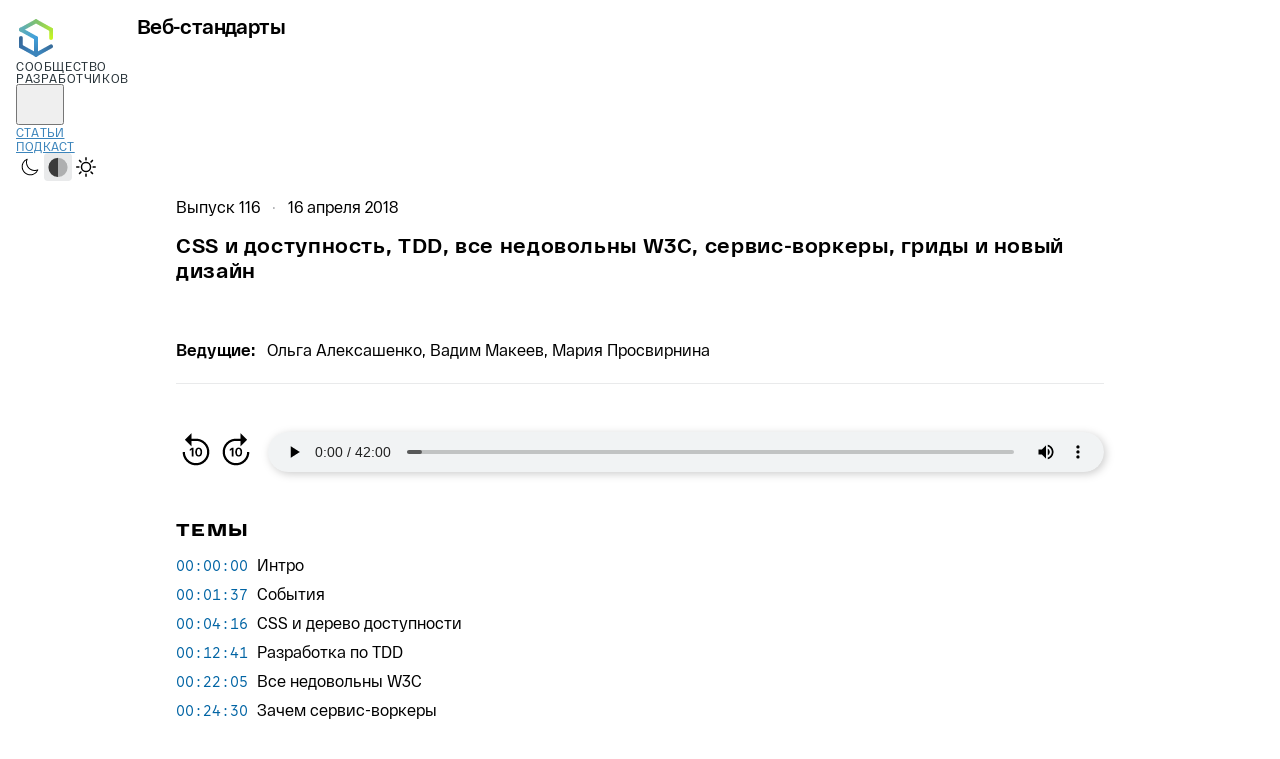

--- FILE ---
content_type: text/html; charset=utf-8
request_url: https://web-standards.ru/podcast/116/
body_size: 5402
content:
<!DOCTYPE html> <html class="page" lang="ru"> <head> <title> Выпуск 116 — Веб-стандарты </title> <meta charset="utf-8"> <meta name="viewport" content="width=device-width,initial-scale=1"> <meta name="description" content=" Выпуск 116"> <meta name="theme-color" content="#81c36d" media="(prefers-color-scheme: light)"> <meta name="theme-color" content="#273238" media="(prefers-color-scheme: dark)"> <style media="(prefers-color-scheme:light)">:root{--token-color-text-primary:#000000;--token-color-background-primary:#ffffff;--token-color-logo-tagline:var(--color-grey-dark);--token-color-links-background:var(--color-grey-lightest);--token-color-links-divider:var(--color-grey-lighter);--token-color-menu-button:#000000;--token-color-menu-list-background:#ffffff;--token-color-menu-link:var(--color-special-dark);--token-color-menu-link-current:#000000;--token-color-scheme-switcher-hover:var(--color-grey-lightest);--token-color-header-index-border:var(--color-grey-lighter);--token-color-footer-text:var(--color-grey-lighter);--token-color-footer-background:var(--color-grey-dark);--token-color-footer-link:var(--color-grey-lightest);--token-color-archive-tag-current:#000000;--token-color-podcast-header-border:var(--color-grey-lightest);--token-color-podcast-timecode-link:var(--color-blue-darker);--token-color-podcast-preview-text:var(--color-grey-darker);--token-color-podcast-preview-background:transparent;--token-color-podcast-preview-meta:var(--color-grey-medium);--token-color-podcast-preview-border:var(--color-grey-lighter);--token-color-podcast-preview-link-hover:var(--color-blue-light);--token-color-article-card-link:var(--color-grey-darker);--token-color-article-card-date:var(--color-grey-medium);--token-color-article-card-author:var(--color-grey-darker);--token-color-articles-item-border-color:var(--color-grey-lighter);--token-color-articles-item-featured-backgound:var(--color-grey-dark);--token-color-article-heading-border:var(--color-grey-medium);--token-color-article-date:var(--color-grey-lighter);--token-color-creators-author:var(--color-grey-darker);--token-color-creators-author-visited:var(--color-grey-medium);--token-color-content-text:#000000;--token-color-content-heading:inherit;--token-color-content-link:var(--color-blue-darker);--token-color-content-link-visited:var(--color-grey-medium);--token-color-content-blockquote-text:inherit;--token-color-content-blockquote-border:var(--color-grey-lighter);--token-color-content-first-letter:var(--color-grey-medium);--token-color-content-table-border:var(--color-grey-lighter);--token-color-content-table-head:var(--color-green-light);--token-color-content-table-head-gradient:var(--color-green-light),var(--color-blue-lightest);--token-color-content-inline-code-background:var(--color-grey-lightest);--token-color-content-block-code-background:var(--color-green-light);--token-color-content-block-code-gradient:var(--color-green-light),var(--color-blue-lightest);--token-color-content-block-code-fade:var(--color-blue-lightest),var(--color-blue-lightest-0a);--token-color-content-block-code-scrollbar:var(--color-green-darker-50a);--is-light-theme:1;--is-dark-theme:0;color-scheme:light}</style> <style media="(prefers-color-scheme:dark)">:root{--token-color-text-primary:var(--color-dark-text-primary);--token-color-background-primary:var(--color-dark-background);--token-color-logo-tagline:var(--color-dark-text-primary);--token-color-links-background:var(--color-dark-background-social);--token-color-links-divider:var(--color-dark-divider);--token-color-menu-button:var(--color-dark-text-header);--token-color-menu-list-background:var(--color-dark-background);--token-color-menu-link:var(--color-dark-text-link);--token-color-menu-link-current:var(--color-dark-text-header);--token-color-scheme-switcher-hover:var(--color-dark-divider);--token-color-header-index-border:var(--color-dark-divider);--token-color-footer-text:var(--color-dark-text-secondary);--token-color-footer-background:var(--color-dark-background-footer);--token-color-footer-link:var(--color-dark-text-primary);--token-color-archive-tag-current:inherit;--token-color-podcast-header-border:var(--color-dark-divider);--token-color-podcast-timecode-link:var(--color-dark-text-link);--token-color-podcast-preview-text:var(--color-dark-text-primary);--token-color-podcast-preview-background:transparent;--token-color-podcast-preview-meta:var(--color-dark-text-secondary);--token-color-podcast-preview-border:var(--color-dark-divider);--token-color-podcast-preview-link-hover:var(--color-blue-light);--token-color-article-card-link:var(--color-dark-text-primary);--token-color-article-card-date:var(--color-dark-text-secondary);--token-color-article-card-author:var(--color-dark-text-primary);--token-color-articles-item-border-color:var(--color-dark-divider);--token-color-articles-item-featured-backgound:var(--color-dark-background-featured-article);--token-color-article-heading-border:var(--color-dark-divider);--token-color-article-date:var(--color-dark-text-secondary);--token-color-creators-author:var(--color-dark-text-secondary);--token-color-creators-author-visited:var(--color-dark-text-link-visited);--token-color-content-text:var(--color-dark-text-content);--token-color-content-heading:var(--color-dark-text-primary);--token-color-content-link:var(--color-dark-text-link);--token-color-content-link-visited:var(--color-dark-text-link-visited);--token-color-content-blockquote-text:var(--color-dark-text-content);--token-color-content-blockquote-border:#4d5466;--token-color-content-first-letter:var(--color-dark-text-primary);--token-color-content-table-border:#4d5466;--token-color-content-table-head:#2a3443;--token-color-content-table-head-gradient:var(--token-color-content-table-head) 0 0;--token-color-content-inline-code-background:var(--color-dark-background-code);--token-color-content-block-code-background:var(--color-dark-background-code);--token-color-content-block-code-gradient:var(--color-dark-background-code) 0 0;--token-color-content-block-code-fade:var(--color-dark-background-code),var(--color-dark-background-code-0a);--token-color-content-block-code-scrollbar:var(--color-dark-background-code-scrollbar);--is-light-theme:0;--is-dark-theme:1;color-scheme:dark}</style> <meta name="apple-itunes-app" content="app-id=1080500016"> <meta property="og:type" content="website"> <meta property="og:title" content="Выпуск 116 — Веб-стандарты"> <meta property="og:site_name" content="Подкаст «Веб-стандарты»"> <meta property="og:description" content=" Выпуск 116"> <meta property="og:url" content="https://web-standards.ru/podcast/116/"> <meta property="og:image" content="https://web-standards.ru/images/social.png"> <meta name="twitter:card" content="summary_large_image"> <meta name="twitter:title" content="Выпуск 116 — Веб-стандарты"> <meta name="twitter:description" content=" Выпуск 116"> <meta name="twitter:site" content="https://web-standards.ru/podcast/116/"> <meta name="twitter:image" content="https://web-standards.ru/images/social.png"> <link rel="icon" type="image/png" sizes="160x160" href="/images/icons/160.png"> <link rel="icon" type="image/png" sizes="32x32" href="/images/icons/32.png"> <link rel="icon" type="image/png" sizes="16x16" href="/images/icons/16.png"> <link rel="icon" type="image/svg+xml" sizes="any" href="/images/icons/any.svg"> <link rel="apple-touch-icon" href="/images/icons/160.png"> <link rel="alternate" href="https://web-standards.ru/articles/feed/" type="application/rss+xml" title="Статьи — Веб-стандарты"> <link rel="alternate" href="https://web-standards.ru/podcast/feed/" type="application/rss+xml" title="Подкасты — Веб-стандарты"> <link rel="manifest" href="/manifest.json"> <link rel="me" href="https://mastodon.social/@webstandards_ru"> <script>const STORAGE_KEY="color-scheme",THEMES={AUTO:"auto",LIGHT:"light",DARK:"dark"},MEDIA={ENABLED:"all",DISABLED:"not all",[THEMES.LIGHT]:"(prefers-color-scheme: light)",[THEMES.DARK]:"(prefers-color-scheme: dark)"},domRefs={meta:{[THEMES.LIGHT]:document.head.querySelector("meta[name=theme-color][media*=prefers-color-scheme][media*=light]"),[THEMES.DARK]:document.head.querySelector("meta[name=theme-color][media*=prefers-color-scheme][media*=dark]")},styles:{[THEMES.LIGHT]:document.head.querySelector("style[media*=prefers-color-scheme][media*=light]"),[THEMES.DARK]:document.head.querySelector("style[media*=prefers-color-scheme][media*=dark]")},switcher:null};function getCurrentTheme(){return localStorage.getItem(STORAGE_KEY)||THEMES.AUTO}function saveCurrentTheme(e){e&&e!==THEMES.AUTO?localStorage.setItem(STORAGE_KEY,e):localStorage.removeItem(STORAGE_KEY)}function applyTheme(e){if(e=e??getCurrentTheme(),domRefs.switcher)for(const t of domRefs.switcher.querySelectorAll(".scheme-switcher__button"))t.setAttribute("aria-pressed",t.value===e);[...Object.entries(domRefs.meta),...Object.entries(domRefs.styles)].forEach(([t,r])=>{r.media=e===THEMES.AUTO?MEDIA[t]:e===t?MEDIA.ENABLED:MEDIA.DISABLED})}applyTheme(),document.addEventListener("DOMContentLoaded",()=>{domRefs.switcher=document.querySelector(".scheme-switcher"),domRefs.switcher?.addEventListener("click",e=>{const t=e.target.closest(".scheme-switcher__button");if(!t)return;const r=t.value;saveCurrentTheme(r),applyTheme(r)}),window.addEventListener("storage",e=>{if(e.key!==STORAGE_KEY)return;applyTheme(e.newValue)}),applyTheme()})</script> <link rel="stylesheet" href="/styles/styles.css"> <link rel="stylesheet" href="/styles/print.css" media="print"> </head> <body class="page__body"> <header class="header"> <div class="header__logo logo"> <a class="logo__link" href="/"> <img class="logo__image" src="/../../images/logo.svg" width="40" height="44" alt="Логотип Веб-стандартов"> <p class="logo__title"> Веб-стандарты </p> <p class="logo__tagline"> Сообщество разработчиков </p> </a> </div> <nav class="header__menu menu"> <button class="menu__button" type="button" aria-expanded="false" aria-controls="menu__list" aria-label="Открыть меню"> <svg class="menu__icon" aria-hidden="true" width="32" height="32"> <use class="menu__icon-menu" href="/../../images/sprite.svg#menu"> </use> <use class="menu__icon-cross" href="/../../images/sprite.svg#cross"> </use> </svg> </button> <ul class="menu__list" id="menu__list"> <li class="menu__item"> <a class="menu__link" href="/articles/"> Статьи </a> </li> <li class="menu__item"> <a class="menu__link" href="/podcast/"> Подкаст </a> </li> <li class="menu__item menu__item--scheme-switcher"> <section class="scheme-switcher" aria-label="Цветовая тема"> <button class="scheme-switcher__button" type="button" value="dark" aria-pressed="false" title="Тёмная"> <svg class="scheme-switcher__icon" aria-hidden="true" width="20" height="20"> <use href="/images/sprite.svg#moon"/> </svg> <span class="visually-hidden">Тёмная</span> </button> <button class="scheme-switcher__button" type="button" value="auto" aria-pressed="false" title="Системная"> <svg class="scheme-switcher__icon" aria-hidden="true" width="20" height="20"> <use href="/images/sprite.svg#duo"/> </svg> <span class="visually-hidden">Системная</span> </button> <button class="scheme-switcher__button" type="button" value="light" aria-pressed="false" title="Светлая"> <svg class="scheme-switcher__icon" aria-hidden="true" width="20" height="20"> <use href="/images/sprite.svg#sun"/> </svg> <span class="visually-hidden">Светлая</span> </button> </section> </li> </ul> </nav> </header> <main class="main"> <article class="podcast"> <header class="podcast__header"> <span class="podcast__number">Выпуск 116</span> <time class="podcast__date" datetime="2018-04-16T09:00:00.000Z"> 16 апреля 2018 </time> <h1 class="article__title podcast__title"> CSS и доступность, TDD, все недовольны W3C, сервис-воркеры, гриды и новый дизайн </h1> <section class="podcast__hosts"> <h2 class="podcast__hosts-heading">Ведущие:</h2> <ul class="podcast__hosts-list"> <li class="podcast__host"> Ольга Алексашенко, </li> <li class="podcast__host"> Вадим Макеев, </li> <li class="podcast__host"> Мария Просвирнина </li> </ul> </section> </header> <div class="podcast__player player"> <div class="player__buttons"> <button class="player__rewind player__rewind--back" aria-label="Назад на 10 секунд"> <svg class="player__icon" viewBox="0 0 900 900" width="40" height="40"><path d="M150 450a300 300 0 1 0 300-300H350V25L200 175l150 150V200h100a250 250 0 1 1-250 250h-50Z"/><path d="M362.2 354h30.5v196h-38.1V395.7l-45 28.9v-37.3l52.6-33.3Zm70.7 98c0-62.7 27.4-101.4 77.8-101.4s77.9 38.7 77.9 101.4-27.5 101.4-77.9 101.4c-50.4 0-77.8-38.7-77.8-101.4Zm38 0c0 46.2 15.5 70.6 39.8 70.6 24.4 0 40-24.4 40-70.6 0-46.2-15.6-70.6-40-70.6-24.3 0-39.7 24.4-39.7 70.6Z"/></svg> </button> <button class="player__rewind player__rewind--forward" aria-label="Вперёд на 10 секунд"> <svg class="player__icon" viewBox="0 0 900 900" width="40" height="40"><path d="M750 450a300 300 0 1 1-300-300h100V25l150 150-150 150V200H450a250 250 0 1 0 250 250h50Z"/><path d="M362.2 354h30.5v196h-38.1V395.7l-45 28.9v-37.3l52.6-33.3Zm70.7 98c0-62.7 27.4-101.4 77.8-101.4s77.9 38.7 77.9 101.4-27.5 101.4-77.9 101.4c-50.4 0-77.8-38.7-77.8-101.4Zm38 0c0 46.2 15.5 70.6 39.8 70.6 24.4 0 40-24.4 40-70.6 0-46.2-15.6-70.6-40-70.6-24.3 0-39.7 24.4-39.7 70.6Z"/></svg> </button> </div> <audio class="player__audio" src="https://web-standards.ru/podcast/episodes/116.mp3" controls type="audio/mpeg" preload="metadata"></audio> </div> <section class="podcast__timecode"> <h2 class="podcast__timecode-heading">Темы</h2> <dl class="podcast__timecode-chapters"> <div class="podcast__timecode-chapter"> <dt class="podcast__timecode-time"> <a class="podcast__timecode-link" href="#00:00:00"> 00:00:00 </a> </dt> <dd class="podcast__timecode-title">Интро</dd> </div> <div class="podcast__timecode-chapter"> <dt class="podcast__timecode-time"> <a class="podcast__timecode-link" href="#00:01:37"> 00:01:37 </a> </dt> <dd class="podcast__timecode-title">События</dd> </div> <div class="podcast__timecode-chapter"> <dt class="podcast__timecode-time"> <a class="podcast__timecode-link" href="#00:04:16"> 00:04:16 </a> </dt> <dd class="podcast__timecode-title">CSS и дерево доступности</dd> </div> <div class="podcast__timecode-chapter"> <dt class="podcast__timecode-time"> <a class="podcast__timecode-link" href="#00:12:41"> 00:12:41 </a> </dt> <dd class="podcast__timecode-title">Разработка по TDD</dd> </div> <div class="podcast__timecode-chapter"> <dt class="podcast__timecode-time"> <a class="podcast__timecode-link" href="#00:22:05"> 00:22:05 </a> </dt> <dd class="podcast__timecode-title">Все недовольны W3C</dd> </div> <div class="podcast__timecode-chapter"> <dt class="podcast__timecode-time"> <a class="podcast__timecode-link" href="#00:24:30"> 00:24:30 </a> </dt> <dd class="podcast__timecode-title">Зачем сервис-воркеры</dd> </div> <div class="podcast__timecode-chapter"> <dt class="podcast__timecode-time"> <a class="podcast__timecode-link" href="#00:32:04"> 00:32:04 </a> </dt> <dd class="podcast__timecode-title">Гриды и новый дизайн</dd> </div> </dl> </section> <div class="podcast__content content"> <h2 id="section-1"> Поддержите нас <span class="tooltip"> <button class="tooltip__button" data-href="#section-1" aria-labelledby="copy-section-1" aria-label="Копировать ссылку на заголовок"></button> <span class="tooltip__label" role="tooltip" id="copy-section-1"> Скопировать ссылку </span> </span> </h2> <p>Простой способ сказать нам «спасибо» и&#160;попасть в&#160;закрытый чат:</p> <ul> <li><a href="https://boosty.to/webstandards_ru">Бусти</a></li> <li><a href="https://www.patreon.com/webstandards_ru">Патреон</a></li> </ul> <h2 id="00:01:37"> События <span class="tooltip"> <button class="tooltip__button" data-href="#00:01:37" aria-labelledby="copy-00:01:37" aria-label="Копировать ссылку на заголовок"></button> <span class="tooltip__label" role="tooltip" id="copy-00:01:37"> Скопировать ссылку </span> </span> </h2> <ul> <li><a href="https://uraljs.timepad.ru/event/699986/">UralJS #7 в Екатеринбурге 19 апреля</a></li> <li><a href="https://meetup.house/frontday/">FRONTday #8 в Челябинске 20 апреля</a></li> <li><a href="https://events.epam.com/events/insider_nn">EPAM INSIDER в Нижнем Новгороде 21 апреля</a></li> <li><a href="http://oreljs.ru/">OrelJS Meetup в Орле 21 апреля</a></li> <li><a href="https://events.yandex.ru/events/yasubbotnik/21-Apr-2018/">Я.Субботник в Москве 21 апреля</a></li> <li><a href="https://pitercss.timepad.ru/event/700532/">Pitercss_meetup №21 в Питере 26 апреля</a></li> <li><a href="https://pitercss.com/">Pitercss_conf в Петербурге 8–9 июня</a></li> </ul> <h2 id="00:04:16"> CSS и дерево доступности <span class="tooltip"> <button class="tooltip__button" data-href="#00:04:16" aria-labelledby="copy-00:04:16" aria-label="Копировать ссылку на заголовок"></button> <span class="tooltip__label" role="tooltip" id="copy-00:04:16"> Скопировать ссылку </span> </span> </h2> <ul> <li><a href="https://github.com/ireade/feature-queries-manager">Feature Queries Manager</a></li> <li><a href="https://twitter.com/hdv/status/983439670741749760">Just had a play with Firefox A11y Tree viewer</a></li> <li><a href="https://www.marcozehe.de/2018/04/11/introducing-the-accessibility-inspector-in-the-firefox-developer-tools/">Introducing the A11y Inspector in the Firefox DevTools</a></li> </ul> <h2 id="00:12:41"> Разработка по TDD <span class="tooltip"> <button class="tooltip__button" data-href="#00:12:41" aria-labelledby="copy-00:12:41" aria-label="Копировать ссылку на заголовок"></button> <span class="tooltip__label" role="tooltip" id="copy-00:12:41"> Скопировать ссылку </span> </span> </h2> <ul> <li><a href="https://bespoyasov.ru/ttt-tdd/">Крестики-нолики по TDD</a></li> <li><a href="https://ru.wikipedia.org/wiki/%D0%98%D1%82%D0%B0%D0%BB%D1%8C%D1%8F%D0%BD%D1%81%D0%BA%D0%B0%D1%8F_%D0%B7%D0%B0%D0%B1%D0%B0%D1%81%D1%82%D0%BE%D0%B2%D0%BA%D0%B0">Итальянская забастовка</a></li> </ul> <h2 id="00:22:05"> Все недовольны W3C <span class="tooltip"> <button class="tooltip__button" data-href="#00:22:05" aria-labelledby="copy-00:22:05" aria-label="Копировать ссылку на заголовок"></button> <span class="tooltip__label" role="tooltip" id="copy-00:22:05"> Скопировать ссылку </span> </span> </h2> <ul> <li><a href="https://twitter.com/domenic/status/984489226069737472">Everyone formally object to the advancement of the W3C fork</a></li> <li><a href="https://habrahabr.ru/post/353514/">Противостояние W3C и WHATWG</a></li> <li><a href="https://blog.whatwg.org/copyright-license-change">Changing the copyright license for Living Standards</a></li> </ul> <h2 id="00:24:30"> Зачем сервис-воркеры <span class="tooltip"> <button class="tooltip__button" data-href="#00:24:30" aria-labelledby="copy-00:24:30" aria-label="Копировать ссылку на заголовок"></button> <span class="tooltip__label" role="tooltip" id="copy-00:24:30"> Скопировать ссылку </span> </span> </h2> <ul> <li><a href="https://habrahabr.ru/p/353232/">Генерация страниц сайта средствами сервис-воркеров</a></li> </ul> <h2 id="00:32:04"> Гриды и новый дизайн <span class="tooltip"> <button class="tooltip__button" data-href="#00:32:04" aria-labelledby="copy-00:32:04" aria-label="Копировать ссылку на заголовок"></button> <span class="tooltip__label" role="tooltip" id="copy-00:32:04"> Скопировать ссылку </span> </span> </h2> <ul> <li><a href="https://youtu.be/YfIjFeBLhyA">Whitespace on The Web with CSS Grid</a></li> <li><a href="https://medium.com/p/3fbe4b10518f">Режимы наложения + гриды</a></li> </ul> </div> </article> </main> <aside class="links" id="links"> <h2 class="links__title">На связи</h2> <dl class="links__list"> <div class="links__section"> <dt class="links__definition">RSS со статьями</dt> <dd class="links__description links__description--icons"> <a class="links__icon links__icon--rss" href="https://web-standards.ru/articles/feed/" aria-label="RSS со статьями"></a> </dd> </div> <div class="links__section"> <dt class="links__definition">Свежие эпизоды подкаста и&#160;анонсы статей</dt> <dd class="links__description links__description--icons"> <a class="links__icon links__icon--telegram" href="https://t.me/webstandards_ru" aria-label="Telegram"></a> <a class="links__icon links__icon--x" href="https://x.com/webstandards_ru" aria-label="X"></a> <a class="links__icon links__icon--vk" href="https://vk.com/webstandards_ru" aria-label="ВКонтакте"></a> <a class="links__icon links__icon--facebook" href="https://www.facebook.com/webstandardsru/" aria-label="Facebook"></a> <a class="links__icon links__icon--mastodon" href="https://mastodon.social/@webstandards_ru" aria-label="Mastodon"></a> <a class="links__icon links__icon--bluesky" href="https://bsky.app/profile/web-standards.ru" aria-label="Bluesky"></a> <a class="links__icon links__icon--instagram" href="https://www.instagram.com/webstandards_ru/" aria-label="Instagram"></a> <a class="links__icon links__icon--linkedin" href="https://www.linkedin.com/company/web-standards-ru/" aria-label="LinkedIn"></a> </dd> </div> <div class="links__section"> <dt class="links__definition">Подкаст на&#160;всех платформах</dt> <dd class="links__description links__description--icons"> <a class="links__icon links__icon--rss" href="https://web-standards.ru/podcast/feed/" aria-label="RSS подкаста"></a> <a class="links__icon links__icon--apple" href="https://podcasts.apple.com/podcast/id1080500016" aria-label="Apple Podcasts"></a> <a class="links__icon links__icon--spotify" href="https://open.spotify.com/show/3rzAcADjpBpXt73L0epTjV" aria-label="Spotify"></a> <a class="links__icon links__icon--yandex" href="https://music.yandex.ru/album/6245956" aria-label="Яндекс Музыка"></a> <a class="links__icon links__icon--zvuk" href="https://zvuk.com/podcast/12889536" aria-label="Звук"></a> <a class="links__icon links__icon--castbox" href="https://castbox.fm/channel/1177814" aria-label="Castbox"></a> <a class="links__icon links__icon--youtube" href="https://music.youtube.com/playlist?list=PLMBnwIwFEFHeFmmesCc6SI-5-VKnyrjY6" aria-label="YouTube Music"></a> <a class="links__icon links__icon--amazon" href="https://music.amazon.com/podcasts/9d3b7d70-44a6-4aef-adf2-f2cf989884bf" aria-label="Amazon Music"></a> <a class="links__icon links__icon--deezer" href="https://www.deezer.com/en/show/1001066322" aria-label="Deezer"></a> </dd> </div> <div class="links__section"> <dt class="links__definition">Написать в&#160;подкаст</dt> <dd class="links__description"> <a class="links__link" href="mailto:podcast@web-standards.ru"> podcast@web-standards.ru </a> </dd> </div> <div class="links__section"> <dt class="links__definition">Для всего остального</dt> <dd class="links__description"> <a class="links__link" href="mailto:wst@web-standards.ru"> wst@web-standards.ru </a> </dd> </div> </dl> </aside> <footer class="footer"> <p class="footer__copy"> <span class="footer__organization">Веб-стандарты,</span> 2006–2026 </p> <ul class="footer__pages"> <li><a class="footer__link" href="/articles/">Статьи</a></li> <li><a class="footer__link" href="/podcast/">Подкаст</a></li> <li><a class="footer__link" href="https://github.com/web-standards/web-standards.ru/">Код на Гитхабе</a></li> </ul> <p class="footer__design"> <span class="footer__design-caption">Дизайн сайта:</span> <a class="footer__link" href="https://igorshtang.ru/">Игорь Штанг</a> </p> </footer> <script src="/scripts/index.js"></script> </body> </html> 

--- FILE ---
content_type: text/css; charset=utf-8
request_url: https://web-standards.ru/styles/styles.css
body_size: 7791
content:
@font-face{font-weight:400;font-family:Dewi;font-style:normal;font-display:swap;src:url(/fonts/dewi-regular-latin.woff2)format("woff2");unicode-range:U+??,U+131,U+152-153,U+2BB-2BC,U+2C6,U+2DA,U+2DC,U+2000-206F,U+2074,U+20AC,U+2122,U+2191,U+2193,U+2212,U+2215,U+FEFF,U+FFFD}@font-face{font-weight:400;font-family:Dewi;font-style:normal;font-display:swap;src:url(/fonts/dewi-regular-latin-extended.woff2)format("woff2");unicode-range:U+100-24F,U+259,U+1E??,U+2020,U+20A0-20AB,U+20AD-20CF,U+2113,U+2C60-2C7F,U+A720-A7FF}@font-face{font-weight:400;font-family:Dewi;font-style:normal;font-display:swap;src:url(/fonts/dewi-regular-cyrillic.woff2)format("woff2");unicode-range:U+400-45F,U+490-491,U+4B0-4B1,U+2116}@font-face{font-weight:700;font-family:Dewi;font-style:normal;font-display:swap;src:url(/fonts/dewi-bold-latin.woff2)format("woff2");unicode-range:U+??,U+131,U+152-153,U+2BB-2BC,U+2C6,U+2DA,U+2DC,U+2000-206F,U+2074,U+20AC,U+2122,U+2191,U+2193,U+2212,U+2215,U+FEFF,U+FFFD}@font-face{font-weight:700;font-family:Dewi;font-style:normal;font-display:swap;src:url(/fonts/dewi-bold-latin-extended.woff2)format("woff2");unicode-range:U+100-24F,U+259,U+1E??,U+2020,U+20A0-20AB,U+20AD-20CF,U+2113,U+2C60-2C7F,U+A720-A7FF}@font-face{font-weight:700;font-family:Dewi;font-style:normal;font-display:swap;src:url(/fonts/dewi-bold-cyrillic.woff2)format("woff2");unicode-range:U+400-45F,U+490-491,U+4B0-4B1,U+2116}@font-face{font-weight:400;font-family:Dewi;font-style:italic;font-display:swap;src:url(/fonts/dewi-italic-latin.woff2)format("woff2");unicode-range:U+??,U+131,U+152-153,U+2BB-2BC,U+2C6,U+2DA,U+2DC,U+2000-206F,U+2074,U+20AC,U+2122,U+2191,U+2193,U+2212,U+2215,U+FEFF,U+FFFD}@font-face{font-weight:400;font-family:Dewi;font-style:italic;font-display:swap;src:url(/fonts/dewi-italic-latin-extended.woff2)format("woff2");unicode-range:U+100-24F,U+259,U+1E??,U+2020,U+20A0-20AB,U+20AD-20CF,U+2113,U+2C60-2C7F,U+A720-A7FF}@font-face{font-weight:400;font-family:Dewi;font-style:italic;font-display:swap;src:url(/fonts/dewi-italic-cyrillic.woff2)format("woff2");unicode-range:U+400-45F,U+490-491,U+4B0-4B1,U+2116}@font-face{font-weight:400;font-family:Dewi;font-style:normal;font-display:swap;font-stretch:125%;src:url(/fonts/dewi-expanded-regular-latin.woff2)format("woff2");unicode-range:U+??,U+131,U+152-153,U+2BB-2BC,U+2C6,U+2DA,U+2DC,U+2000-206F,U+2074,U+20AC,U+2122,U+2191,U+2193,U+2212,U+2215,U+FEFF,U+FFFD}@font-face{font-weight:400;font-family:Dewi;font-style:normal;font-display:swap;font-stretch:125%;src:url(/fonts/dewi-expanded-regular-latin-extended.woff2)format("woff2");unicode-range:U+100-24F,U+259,U+1E??,U+2020,U+20A0-20AB,U+20AD-20CF,U+2113,U+2C60-2C7F,U+A720-A7FF}@font-face{font-weight:400;font-family:Dewi;font-style:normal;font-display:swap;font-stretch:125%;src:url(/fonts/dewi-expanded-regular-cyrillic.woff2)format("woff2");unicode-range:U+400-45F,U+490-491,U+4B0-4B1,U+2116}@font-face{font-weight:700;font-family:Dewi;font-style:normal;font-display:swap;font-stretch:125%;src:url(/fonts/dewi-expanded-bold-latin.woff2)format("woff2");unicode-range:U+??,U+131,U+152-153,U+2BB-2BC,U+2C6,U+2DA,U+2DC,U+2000-206F,U+2074,U+20AC,U+2122,U+2191,U+2193,U+2212,U+2215,U+FEFF,U+FFFD}@font-face{font-weight:700;font-family:Dewi;font-style:normal;font-display:swap;font-stretch:125%;src:url(/fonts/dewi-expanded-bold-latin-extended.woff2)format("woff2");unicode-range:U+100-24F,U+259,U+1E??,U+2020,U+20A0-20AB,U+20AD-20CF,U+2113,U+2C60-2C7F,U+A720-A7FF}@font-face{font-weight:700;font-family:Dewi;font-style:normal;font-display:swap;font-stretch:125%;src:url(/fonts/dewi-expanded-bold-cyrillic.woff2)format("woff2");unicode-range:U+400-45F,U+490-491,U+4B0-4B1,U+2116}@font-face{font-weight:400;font-family:Rostin;font-style:normal;font-display:swap;src:url(/fonts/rostin-regular-latin.woff2)format("woff2");unicode-range:U+??,U+131,U+152-153,U+2BB-2BC,U+2C6,U+2DA,U+2DC,U+2000-206F,U+2074,U+20AC,U+2122,U+2191,U+2193,U+2212,U+2215,U+FEFF,U+FFFD}@font-face{font-weight:400;font-family:Rostin;font-style:normal;font-display:swap;src:url(/fonts/rostin-regular-latin-extended.woff2)format("woff2");unicode-range:U+100-24F,U+259,U+1E??,U+2020,U+20A0-20AB,U+20AD-20CF,U+2113,U+2C60-2C7F,U+A720-A7FF}@font-face{font-weight:400;font-family:Rostin;font-style:normal;font-display:swap;src:url(/fonts/rostin-regular-cyrillic.woff2)format("woff2");unicode-range:U+400-45F,U+490-491,U+4B0-4B1,U+2116}*,:before,:after{box-sizing:border-box}.visually-hidden{white-space:nowrap;clip:rect(0 0 0 0);clip-path:inset(100%);border:0;width:1px;height:1px;margin:-1px;padding:0;position:absolute;overflow:hidden}.page,.page__body{height:100%}.page{color:var(--token-color-text-primary);background-color:var(--token-color-background-primary);scroll-behavior:smooth;font-family:Dewi,sans-serif;container-type:inline-size}.page__body{--scrollbar-size:calc(100vw - 100cqw);max-width:1920px;margin:0 auto}.header{padding:16px;display:grid;position:relative}@media (width>=736px){.header{grid-template-columns:max-content max-content;justify-content:space-between;padding-bottom:46px;padding-left:24px;padding-right:24px}.header--index{grid-template-rows:auto auto;grid-template-columns:3fr 1fr;padding-bottom:48px}}@media (width>=1008px){.header{padding-left:32px;padding-right:32px}}@media (width<=735px){.header__logo{z-index:1;width:fit-content}}@media (width>=736px){.header__logo{align-self:start}.header--index .header__logo{padding:16px 0}}@media (width<=735px){.header__menu{position:absolute;top:0;left:0;right:0}}@media (width>=736px){.header__menu{align-self:center}.header--index .header__menu{border-bottom:1px solid var(--token-color-header-index-border);grid-area:1/1/auto/-1;padding-bottom:13px}}@media (width<=735px){.header__informers{margin-top:16px;margin-bottom:32px}}@media (width>=736px){.header__informers{margin-top:18px}}.logo__link{color:inherit;grid-template-columns:min-content 1fr;column-gap:8px;line-height:1;text-decoration:none;display:grid}.logo__image{width:40px;height:44px}@media (width>=736px){.logo__image{grid-row:span 2}.logo--index .logo__image{width:48px;height:53px}}@media (width>=1008px){.logo--index .logo__image{width:56px;height:62px}}.logo__title{letter-spacing:-.03em;margin:0;font-size:20px;font-weight:700}@media (width<=735px){.logo__title{align-self:center}}@media (width>=736px){.logo__title{letter-spacing:-.04em;align-self:end}.logo--index .logo__title{align-self:flex-end;margin-bottom:5px;font-size:24px}}@media (width>=1008px){.logo--index .logo__title{font-size:36px}}.logo__tagline{color:var(--token-color-logo-tagline);letter-spacing:.05em;text-transform:uppercase;margin:0;font-size:12px}@media (width<=735px){.logo__tagline{display:none}}@media (width>=736px){.logo__tagline{letter-spacing:.04em;align-self:center}.logo--index .logo__tagline{align-self:flex-start}}@media (width>=1008px){.logo--index .logo__tagline{font-size:14px}}@media (width<=735px){.menu{display:grid}.menu__button{z-index:1;background-color:#0000;border:none;justify-self:end;margin:24px 16px 0 0;padding:0;display:block}}@media (width>=736px){.menu__button{display:none}}@media (width<=735px){.menu__icon{stroke:var(--token-color-menu-button);display:block}.menu__icon:hover{stroke:var(--color-special-neutral)}.menu__icon-menu,.menu__button--open .menu__icon-cross{display:block}.menu__icon-cross,.menu__button--open .menu__icon-menu{display:none}}.menu__list{margin:0;padding:0;font-size:12px;list-style:none}@media (width<=735px){.menu__list{background-color:var(--token-color-menu-list-background);row-gap:12px;margin-top:14px;padding-bottom:26px;padding-left:64px;display:none}.menu__list--open{z-index:3;display:grid;position:relative}.menu__list--open:after{background-image:linear-gradient(to bottom,var(--color-special-dark-10a),transparent);content:"";width:100%;height:100px;position:absolute;top:100%}}@media (width>=736px){.menu__list{grid-auto-flow:column;align-items:center;column-gap:8px;display:grid}.menu--index .menu__list{column-gap:normal;line-height:1.5;display:flex}}.menu__item{letter-spacing:.02em;text-transform:uppercase}@media (width>=736px){.menu--index .menu__item{margin-right:8px}.menu--index .menu__item--scheme-switcher{margin-left:auto}}.menu__link{color:var(--token-color-menu-link)}.menu__link:not([aria-current]):hover{color:var(--color-special-neutral)}.menu__link[aria-current]{color:var(--token-color-menu-link-current);font-weight:700;font-stretch:125%;text-decoration:none}.scheme-switcher{gap:4px;display:flex}.scheme-switcher__button{color:var(--token-color-content-text);cursor:pointer;background:0 0;border:none;border-radius:4px;padding:4px}.scheme-switcher__button[aria-pressed=true]{background-color:var(--token-color-scheme-switcher-hover)}.scheme-switcher__button:hover{color:var(--color-special-neutral)}.scheme-switcher__icon{fill:currentColor;display:block}.articles{margin:0;padding:0;list-style:none}.articles__item{border-top:1px solid var(--token-color-articles-item-border-color);padding:14px 0 16px}.articles__item:last-of-type{border-bottom:1px solid var(--token-color-articles-item-border-color)}@media (width>=1024px){.articles__item{min-height:107px;padding:16px 0}}@media (width>=800px){.articles--main{grid-template-columns:1fr 1fr;grid-auto-rows:min-content;display:grid}.articles__item--main{box-shadow:0 0 0 1px var(--token-color-articles-item-border-color);border:none;margin-top:1px;margin-left:1px;padding:16px 40px 32px 24px}.articles__item--main:last-of-type{border-bottom:none}}@media (width>=1600px){.articles--main{grid-template-columns:1fr 1fr 1fr}}.articles__item--articles,.articles__item--articles:last-of-type{border-color:var(--token-color-articles-item-border-color)}@media (width>=800px){.articles--related{grid-template-columns:1fr 1fr 1fr;display:grid}.articles__item--related{box-shadow:0 0 0 1px var(--token-color-articles-item-border-color);border:none;margin-top:1px;margin-left:1px;padding:16px 32px 32px 24px}.articles__item--related:last-of-type{border-bottom:none}}.articles__item--featured{background-color:var(--token-color-articles-item-featured-backgound);border-top:none;flex-direction:column;padding:16px 0;display:flex}@media (width>=800px){.articles__item--featured{z-index:1;grid-row:1/3}}@media (width>=630px){.archive{padding:0 24px}}.archive__title{letter-spacing:-.05em;text-align:center;text-transform:uppercase;margin:49px 0 66px;font-size:24px;font-weight:400;font-stretch:125%}.archive__title-link{color:inherit}@media (width>=630px){.archive__title{margin:20px 0 67px;font-size:32px}}@media (width>=1024px){.archive__title{margin:53px 0 113px;font-size:48px}}.archive__year{letter-spacing:.08em;text-transform:uppercase;margin-bottom:16px;margin-left:16px;font-size:16px;font-weight:700;font-stretch:125%;display:inline-block}@media (width>=630px){.archive__year{margin-bottom:16px;margin-left:0;font-size:16px}}@media (width>=1024px){.archive__year{margin-bottom:23px;font-size:24px}}.archive__articles:not(:last-of-type){margin-bottom:80px}.archive__tags{text-align:center;margin-bottom:32px}@media (width>=630px){.archive__tags{margin-bottom:56px}}@media (width>=1024px){.archive__tags{margin-bottom:72px;font-size:24px}}.archive__tags-link{color:inherit}.archive__tags-link:not([href]){color:var(--token-color-archive-tag-current);font-weight:900;font-stretch:125%}.archive__pagination{margin-block:clamp(16px,2%,32px)}.notice{text-align:center;margin:48px 0}@media (width>=375px){.notice{margin:41px 0 48px}}@media (width>=1008px){.notice{margin:56px 0}}@media (width>=1024px){.notice:last-child{margin-bottom:60px}}.notice__link{color:inherit;letter-spacing:-.02em;font-size:24px;text-decoration:none;display:inline-block}@media (width>=630px){.notice__link{letter-spacing:normal;background-position:0;padding-top:0;font-size:32px}}@media (width>=1024px){.notice__link{font-size:48px}}@media (hover:hover) and (pointer:fine){.notice__link:hover{text-decoration:underline}}.main__content{margin-bottom:30px}.main__section{padding-bottom:10%}@media (width<800px){.main__related-articles{margin-bottom:-1px}}@media (800px<=width<1024px){.main__related-articles{margin-bottom:100px}}@media (width>=800px){.main__section{padding-left:24px;padding-right:24px}}@media (width>=1024px){.main{padding:100px 64px}.main__content{margin-bottom:40px}}.content{max-width:700px;color:var(--token-color-content-text);overflow-wrap:anywhere;margin:0 auto;font-size:16px;line-height:1.7}@media (width>=1240px){.content{max-width:none;margin:0;font-size:21px}}.content h2,.content h3{color:var(--token-color-content-heading);letter-spacing:.08em;text-transform:uppercase;text-wrap:balance;margin-top:32px;margin-bottom:16px;font-size:16px;font-stretch:125%;line-height:1.2}.content strong{color:var(--token-color-content-heading)}@media (width>=600px){.content h2,.content h3{font-size:18px}}@media (width>=1240px){.content h2,.content h3{margin-top:60px;margin-bottom:24px}}@media (width>=1024px){.content h2{font-size:22px}}@media (width>=1240px){.content h2{font-size:24px}.content h3{font-size:20px}}.content h2 code,.content h3 code{font-family:inherit}.content h2 .tooltip__button,.content h3 .tooltip__button{opacity:calc(.3*var(--is-light-theme) + .7*var(--is-dark-theme))}.content h2:hover .tooltip__button,.content h3:hover .tooltip__button{opacity:1}.content p{margin-top:1em;margin-bottom:0}@media (width>=1240px){.content p{letter-spacing:.03em}}.content p:first-child{margin-top:0}.content a:link{color:var(--token-color-content-link);transition:color .2s linear}.content a:visited{color:var(--token-color-content-link-visited)}@media (hover:hover) and (pointer:fine){.content a:hover{color:var(--color-turquoise)}}.content a:active{color:var(--color-turquoise)}.content ol,.content ul{margin-top:10px;margin-bottom:29px;padding-left:0;list-style:none}.content li ul,.content li ol{margin-bottom:0}@media (width>=1240px){.content ol,.content ul{margin-top:19px;margin-bottom:57px}}.content li{margin-top:16px;position:relative}.content ul>li,.content ol>li{padding-left:25px}@media (width>=1240px){.content ol>li,.content ul>li{padding-left:42px}}.content ul>li:before{color:var(--color-grey-lighter);content:"—";font-size:16px;font-stretch:125%;position:absolute;top:-1px;bottom:0;left:0}@media (width>=1240px){.content ul>li:before{font-size:21px;top:-2px}}.content ol{counter-reset:list}.content ol>li:before{color:var(--color-grey-lighter);counter-increment:list;content:counter(list);font-size:16px;font-stretch:125%;position:absolute;top:0;left:0}@media (width>=1240px){.content ol>li:before{font-size:21px}}.content figure{margin:16px 0}.content figcaption{font-size:.8em}@media (width>=1240px){.content figure{margin:60px 0}}.content img,.content video{max-width:100%;height:auto;margin:16px 0 8px;display:block}@media (width>=1240px){.content img,.content video{margin:60px 0}.content figure img{margin:0 0 16px}}.content blockquote{color:var(--token-color-content-blockquote-text);margin-top:16px;margin-bottom:16px;padding:5px 0 5px 14px;position:relative}@media (width>=1240px){.content blockquote{margin-top:40px;margin-bottom:60px;padding-left:40px}}.content blockquote:before{background-color:var(--token-color-content-blockquote-border);content:"";width:1px;position:absolute;top:0;bottom:0;left:0}@media (width>=1240px){.content blockquote:before{width:4px;top:.5em;bottom:.5em}}.content code{word-wrap:break-word;background-color:var(--token-color-content-inline-code-background);padding-left:.25em;padding-right:.25em;font-family:Rostin,monospace}.content pre{background-color:var(--token-color-content-block-code-background);background-image:linear-gradient(to right,var(--token-color-content-block-code-gradient));margin-top:16px;margin-bottom:16px;padding:4px 16px;display:grid;position:relative}@media (width>=1240px){.content pre{margin-top:60px;margin-bottom:60px;padding-left:36px}}.content pre:after{background-image:linear-gradient(to left,var(--token-color-content-block-code-fade));content:"";pointer-events:none;width:76px;position:absolute;top:0;bottom:0;right:0}.content pre code{scrollbar-width:thin;scrollbar-color:var(--token-color-content-block-code-scrollbar)transparent;user-select:all;background-color:#0000;padding:16px 0;display:block;overflow-x:auto}.content pre code:focus{animation:.1s step-end forwards code-select}@keyframes code-select{to{user-select:text}}@media (width>=1240px){.content pre code{padding:32px 0}}.content pre code::-webkit-scrollbar{height:8px}.content pre code::-webkit-scrollbar-thumb{background-color:var(--color-green-darker-50a);border-radius:8px}.content pre:hover code::-webkit-scrollbar-thumb{background-color:var(--color-green-darker)}.content pre code::-webkit-scrollbar-thumb:active{background-color:var(--color-turquoise)}.content iframe{border:0;width:100%;min-height:400px;margin-top:32px;margin-bottom:32px;display:block}.content__table-wrapper{margin-top:16px;margin-bottom:24px;overflow-x:auto}.content table{border-collapse:collapse;width:100%}.content table caption{text-align:left;margin-bottom:8px;font-weight:700}.content thead{background-color:var(--token-color-content-table-head);background-image:linear-gradient(to right,var(--token-color-content-table-head-gradient))}.content tr{border-bottom:1px solid var(--token-color-content-table-border)}.content th,.content td{text-align:left;vertical-align:top;padding:16px 0;line-height:1.2}.content tr>*+*{padding-left:16px}.content hr{color:var(--color-grey-medium);text-align:center;border:none;margin-top:16px;margin-bottom:16px;font-size:30px}@media (width>=1240px){.content hr{margin-top:32px;margin-bottom:32px}}.content hr:before{content:"* * *"}.media{margin:32px 0}@media (width>=1240px){.media{margin-top:60px;margin-bottom:60px}}.media img{width:100%;height:auto;display:block}.media figcaption{color:var(--color-grey-darker);margin-top:.75em;font-size:10px;font-style:normal;line-height:1.7;display:block}@media (width>=1240px){.media figcaption{font-size:16px}.media--floated-caption{width:100%;margin:16px 0;display:flex}.media--floated-caption img{max-width:var(--content-width,100%)}.media--floated-caption figcaption{order:-1;max-width:300px;margin-right:auto}.media--full{width:100%}.media--full figcaption{width:var(--content-width,100%);margin-left:auto}.media--align-right{float:right;width:var(--content-half,50%);margin-top:1em;margin-left:1em}.media--align-right+*+*{clear:both}}.links{background-color:var(--token-color-links-background);padding:16px 16px 24px;display:grid}@media (width>=568px){.links{grid-template-columns:1fr 320px}}@media (width>=630px){.links{padding:24px}}@media (width>=1024px){.links{grid-template-columns:1fr 490px;padding:30px 48px}}.links__title{text-transform:uppercase;margin:0 0 15px;font-size:18px;font-weight:700;font-stretch:125%}@media (width>=1024px){.links__title{font-size:24px}}.links__list{margin:0}.links__section{--links-section-padding:9px;--links-section-basis:162px;--links-section-gap:20px;grid-template-columns:var(--links-section-basis)1fr;column-gap:var(--links-section-gap);display:grid}.links__section:not(:first-child){padding-block-start:var(--links-section-padding)}.links__section:not(:last-child){padding-block-end:var(--links-section-padding)}@media (width>=1024px){.links__section{--links-section-padding:20px;--links-section-basis:237px;--links-section-gap:30px}}.links__section:not(:last-child){border-bottom:1px solid var(--token-color-links-divider)}.links__description{order:-1;margin:0}.links__description--icons{grid-template-columns:repeat(4,1fr);gap:10px;display:grid}@media (width<=1024px){.links__description--icons{padding-block-start:3px}}@media (width>=1024px){.links__description--icons{margin-block-start:-4px}}.links__link{color:var(--color-special-dark);text-decoration:none}.links__link:hover{color:var(--color-special-neutral)}.links__icon{outline-offset:2px;border-radius:50%;width:33px;height:33px;display:block}@media (width>=1024px){.links__icon{width:48px;height:48px}}.links__icon--amazon{background-image:url(/images/social/amazon.svg)}.links__icon--apple{background-image:url(/images/social/apple.svg)}.links__icon--bluesky{background-image:url(/images/social/bluesky.svg)}.links__icon--castbox{background-image:url(/images/social/castbox.svg)}.links__icon--deezer{background-image:url(/images/social/deezer.svg)}.links__icon--facebook{background-image:url(/images/social/facebook.svg);border-radius:100%}.links__icon--instagram{background-image:url(/images/social/instagram.svg)}.links__icon--linkedin{background-image:url(/images/social/linkedin.svg)}.links__icon--mastodon{background-image:url(/images/social/mastodon.svg)}.links__icon--rss{background-image:url(/images/social/rss.svg)}.links__icon--spotify{background-image:url(/images/social/spotify.svg)}.links__icon--telegram{background-image:url(/images/social/telegram.svg)}.links__icon--vk{background-image:url(/images/social/vk.svg)}.links__icon--x{background-image:url(/images/social/x.svg)}.links__icon--yandex{background-image:url(/images/social/yandex.svg)}.links__icon--youtube{background-image:url(/images/social/youtube.svg)}.links__icon--zvuk{background-image:url(/images/social/zvuk.svg)}.footer{color:var(--token-color-footer-text);background-color:var(--token-color-footer-background);grid-template-rows:min-content 1fr;grid-template-columns:1fr 1fr;gap:10px;padding:16px 16px 24px;display:grid}@media (width>=630px){.footer{padding:24px 24px 32px}}@media (width>=1024px){.footer{padding:22px 48px 34px}}.footer__link{color:inherit;transition:color .2s linear}.footer__link:link{color:var(--token-color-footer-link)}.footer__link:visited{color:#fff}@media (hover:hover) and (pointer:fine){.footer__link:hover{color:var(--color-turquoise)}}.footer__copy{grid-area:1/1/auto/2;margin:0;font-size:16px;line-height:1.3}.footer__organization{font-weight:700;display:block}@media (width>=768px){.footer__organization{display:inline}}.footer__design{grid-column:1/2;margin:0;font-size:14px;line-height:1.3}@media (width>=500px){.footer__design{font-size:16px}}@media (width>=1024px){.footer__design{grid-column:2}}.footer__design-caption{display:block}@media (width>=768px){.footer__design-caption{display:inline}}.footer__pages{grid-area:1/2/-1/3;grid-template-columns:repeat(auto-fill,minmax(120px,1fr));grid-auto-rows:max-content;gap:18px;margin:0;padding:0;font-size:14px;list-style:none;display:grid}@media (width>=500px){.footer__pages{font-size:16px}}@media (width>=1024px){.footer__pages{grid-template-columns:initial;grid-auto-columns:max-content;grid-auto-flow:column}}.article{letter-spacing:-.02em;font-size:14px;line-height:1.3}@media (width>=1024px){.article{font-size:16px}}@media (width>=1240px){.article{grid-template-rows:1fr min-content;grid-template-columns:repeat(8,1fr);display:grid}}.article__heading-wrapper{color:#fff;background-color:var(--color-grey-dark);flex-direction:column;margin-bottom:16px;display:flex}@media (width>=500px){.article__heading-wrapper{grid-gap:15px;grid-template-columns:6fr 4fr;min-height:200px;padding-right:16px;display:grid}}@media (width>=600px){.article__heading-wrapper{min-height:250px}}@media (width>=1024px){.article__heading-wrapper{color:var(--token-color-text-primary);background-color:#0000;grid-template-columns:1fr 1fr;margin:0 0 64px;padding-right:0}}@media (width>=1240px){.article__heading-wrapper{grid-column:1/-1}}.article__hero{background-color:var(--color-grey-dark);align-self:center;width:100%;height:auto;display:block}@media (width>=500px){.article__hero{width:100%;height:100%}}.article__hero-image{object-fit:cover;width:100%;height:100%}.article__hero-image--contain{object-fit:contain}.article__heading-wrapper--no-hero:after{content:" ";background-image:url(/images/patterns/dots.svg);background-position:50%;background-repeat:no-repeat;align-self:center;width:320px;height:170px;display:block}@media (width>=500px){.article__heading-wrapper--no-hero:after{background-size:cover;width:100%;height:100%}}@media (width>=1024px){.article__heading-wrapper--no-hero:after{background-color:var(--color-grey-dark)}}@media (width>=500px){.article__heading{flex-direction:column;display:flex}}@media (width>=1024px){.article__heading{border-style:solid;border-width:1px 0;border-color:var(--token-color-article-heading-border);flex-direction:column;padding:24px 24px 39px;display:flex}}.article__title{letter-spacing:.03em;text-wrap:balance;min-height:3.6em;margin:16px;font-size:21px;line-height:1.2}@media (width>=500px){.article__title{margin-bottom:auto}}@media (width>=600px){.article__title{font-size:28px}}@media (width>=900px){.article__title{font-size:32px}}@media (width>=1024px){.article__title{margin:0 0 24px}}@media (width>=1240px){.article__title{font-size:48px}}.article__source{margin:0 16px 16px}@media (width>=500px){.article__source{min-height:2.6em}}@media (width>=900px){.article__source{font-size:16px}}@media (width>=1024px){.article__source{margin:0 0 24px;font-size:21px}}.article__link{color:#fff}@media (width>=1024px){.article__link{color:var(--token-color-text-primary)}}@media (hover:hover) and (pointer:fine){.article__link:hover{color:var(--color-grey-lighter)}}@media (width>=1024px){@media (hover:hover) and (pointer:fine){.article__link:hover{color:var(--color-turquoise)}}.article__link:focus{color:var(--color-turquoise)}}.article__link:focus{color:var(--color-grey-lighter)}@media (width>=1024px){.article__link:focus{color:var(--color-turquoise)}}.article__link:active{opacity:.5}.article__meta{flex-wrap:wrap;margin:0 16px 32px;display:flex}@media (width>=900px){.article__meta{font-size:16px}}@media (width>=1024px){.article__meta{margin:10% 0 0}}.article__date{color:var(--token-color-article-date);margin-right:21px}.article__tags{flex-wrap:wrap;margin:0;padding:0;display:flex}.article__tags-item{margin-right:5px;list-style:none}.article__tags-item:last-child{margin-right:0}.article__edit{flex-basis:100%;margin:8px 0 0}.article__creators{max-width:700px;margin:0 auto 48px}@media (width>=1240px){.article__creators{grid-area:2/1/-1/3;max-width:none;margin:0}}.article__collaborators{margin:0}.article__content{padding:0 16px}@media (width>=1240px){.article__content{grid-area:2/3/-1/-2}}.article__content>p:first-of-type:first-letter{float:left;color:var(--token-color-content-first-letter);margin-top:.13em;margin-left:-5px;padding-right:15px;font-size:3.5em;font-weight:400;font-stretch:125%;line-height:.65}.creators{flex-wrap:wrap;align-content:flex-start;display:flex}.creators__block{--creators-breakpoint:460px;flex-grow:1;flex-shrink:1;flex-basis:calc((var(--creators-breakpoint) - 100%)*9999);flex-direction:column;align-items:flex-start;margin:0 16px;display:flex}.creators__author{color:var(--token-color-creators-author);letter-spacing:.05em;text-transform:uppercase;margin-bottom:19px}.creators__author:link{transition:color .2s linear}.creators__author:link:visited{color:var(--token-color-creators-author-visited)}@media (hover:hover) and (pointer:fine){.creators__author:link:hover{color:var(--color-turquoise)}}.creators__author:link:active{color:var(--color-turquoise)}.creators__author-avatar{width:100px;height:100px;margin-bottom:26px;display:block;position:relative;top:2px;left:2px}@media (width>=1024px){.creators__author-avatar{width:112px;height:112px}}@media (width>=1240px){.creators__author-avatar{width:128px;height:128px}}.creators__author-name{color:inherit}.creators__collaborators{flex-direction:column;align-items:flex-start;margin-bottom:17px;display:flex}.creators__collaborators-heading{letter-spacing:.01em;margin-bottom:4px;font-weight:600}.creators__collaborators-link:link{color:var(--token-color-creators-author);letter-spacing:-.03em;transition:color .2s linear}.creators__collaborators-link:visited{color:var(--token-color-creators-author-visited)}.creators__collaborators-link:not(:last-child){margin-bottom:4px}@media (hover:hover) and (pointer:fine){.creators__collaborators-link:hover{color:var(--color-turquoise)}}.creators__collaborators-link:active{color:var(--color-turquoise)}.blob{contain:strict;mask-size:cover;-webkit-mask-image:var(--mask-image);mask-image:var(--mask-image);position:relative}.blob--color-1{background-color:var(--color-teal)}.blob--color-2{background-color:var(--color-lightteal)}.blob--color-3{background-color:var(--color-moss)}.blob--color-4{background-color:var(--color-grass)}.blob--shape-1{--mask-image:url(/images/shape/1.svg)}.blob--shape-2{--mask-image:url(/images/shape/2.svg)}.blob--shape-3{--mask-image:url(/images/shape/3.svg)}.blob--shape-4{--mask-image:url(/images/shape/4.svg)}.blob--shape-5{--mask-image:url(/images/shape/5.svg)}.blob--shape-6{--mask-image:url(/images/shape/6.svg)}.blob--shape-7{--mask-image:url(/images/shape/7.svg)}.blob__photo{mix-blend-mode:soft-light;filter:grayscale()brightness(1.1)contrast(1.3);object-fit:cover;width:100%;height:100%;position:absolute}@media (width<1024px){.related-articles{max-width:700px;margin-inline:auto}}.related-articles__title{letter-spacing:.08em;text-transform:uppercase;margin:0 0 16px;padding:0 16px;font-size:16px;font-stretch:125%;line-height:1.2}@media (width>=1250px){.related-articles__title{margin-bottom:32px;font-size:24px}}.article-card{grid-gap:14px 16px;grid-template:"picture title title"min-content"picture date date"min-content"picture author author"/min-content max-content 1fr;padding:0 16px;display:grid;position:relative}@media (width>=460px){.article-card{grid-template-rows:min-content 1fr;grid-template-areas:"picture title title""picture date author"}}@media (width>=800px){.article-card{grid-gap:0;grid-template-rows:1fr repeat(5,min-content);grid-template-columns:1fr min-content;grid-template-areas:"title title"".picture"".picture"".picture""date picture""author picture";height:100%}}.article-card__avatar-container{grid-area:picture}@media (width>=800px){.article-card__avatar-container{align-self:start}}.article-card__avatar{object-fit:cover;width:80px;height:80px}.article-card__avatar:not(:first-child){margin-top:-32px}@media (width>=1024px){.article-card__avatar{width:112px;height:112px}.article-card__avatar:not(:first-child){margin-top:-48px}}.article-card__title{text-wrap:balance;grid-area:title;margin:0;font-family:Dewi,sans-serif;font-size:21px;font-weight:400;line-height:1.2}@media (width>=800px){.article-card__title{min-height:4em}}.article-card__link{color:var(--token-color-article-card-link);text-decoration:none}.article-card__link:before{z-index:2;content:"";position:absolute;inset:0}.article-card__meta{margin:0}.article-card__date,.article-card__author{font-size:14px;line-height:1.3}@media (width>=800px){.article-card__date,.article-card__author{font-size:16px}.article-card__author{display:block}}.article-card__date{color:var(--token-color-article-card-date);grid-area:date}.article-card__date,.article-card__author-container{align-self:baseline}.article-card__author-container{grid-area:author}.article-card__author{color:var(--token-color-article-card-author);text-transform:uppercase}@media (hover:hover) and (pointer:fine){.article-card__link:hover{text-decoration:underline}}@media (width>=1024px){.article-card__title--main{font-size:32px}}@media (width>=800px){.article-card--articles{grid-gap:32px;grid-template:"date picture author title"1fr/2fr 1fr 2fr 7fr;align-items:baseline}.article-card__avatar--articles{align-self:flex-start}}@media (width>=1024px){.article-card__title--articles{font-size:32px}}@media (width>=1250px){.article-card__title--related{font-size:32px}.article-card__photo--related{width:112px;height:112px}}.article-card--featured{flex-wrap:wrap;display:flex}.article-card__hero-image--featured{object-fit:cover;width:100%;min-height:170px;max-height:220px;margin-top:16px}@media (width>=500px){.article-card__hero-image--featured{min-height:220px}}@media (width>=800px){.article-card__hero-image--featured{min-height:170px}}@media (width>=1024px){.article-card__hero-image--featured{min-height:220px}}.article-card__title--featured{width:100%;min-height:auto;margin-bottom:16px}.article-card__link--featured,.article-card__preview{color:#fff}.article-card__preview{width:100%;margin-bottom:32px;font-size:16px;line-height:1.3}.article-card__author-container--featured,.article-card__date--featured,.article-card__hero-image--featured{align-self:flex-end}.article-card__date--featured{color:var(--color-grey-lighter);margin-right:16px}.article-card__author--featured{color:#fff}@media (width>=800px){.article-card__preview{min-height:5em}.article-card__author--featured{display:inline}}.video{background-color:#000;width:100%;height:0;margin-top:16px;margin-bottom:24px;padding-bottom:56.25%;position:relative}.video__link{width:100%;height:100%;position:absolute;top:0;left:0}.video .video__media{border:none;width:100%;height:100%;margin:0;position:absolute;top:0;left:0}.video__button{z-index:1;cursor:pointer;background-color:#0000;border:none;width:68px;height:48px;padding:0;display:none;position:absolute;top:50%;left:50%;transform:translate(-50%,-50%)}.video__button-shape{fill:#212121;fill-opacity:.8}.video__button-icon{fill:#fff}.video__button:focus{outline:none}.video:hover .video__button-shape,.video__button:focus .video__button-shape{fill:red;fill-opacity:1}.video--enabled{cursor:pointer}.video--enabled .video__button{display:block}.tooltip{margin-left:.3em;display:inline-block;position:relative}.tooltip__button{width:.8em;height:.8em;font-size:inherit;vertical-align:middle;background-color:var(--color-blue-darker);cursor:pointer;appearance:none;border:none;margin:0;padding:0;display:inline-block;position:relative;mask-image:url(/images/link.svg)}.tooltip__button:focus{opacity:1}.tooltip__label{color:#fff;letter-spacing:normal;white-space:nowrap;text-transform:none;background-color:var(--color-grey-dark);border-radius:3px;padding:8px 10px;font-family:Dewi,sans-serif;font-size:14px;font-weight:400;position:absolute;bottom:calc(100% + 10px);left:50%;transform:translate(-50%)}.tooltip__label:after{content:"";background-color:inherit;clip-path:polygon(0 0,100% 0,50% 100%);width:26px;height:11px;margin:-1px auto 0;position:absolute;top:100%;left:0;right:0}.tooltip__label{display:none}.tooltip__button:hover+.tooltip__label,.tooltip__button:focus+.tooltip__label{display:block}.tooltip__label--success{background-color:var(--color-moss)}@media (width<=1024px){.not-found{padding-top:24px;padding-bottom:50px;padding-left:24px}}.not-found__title{letter-spacing:-.05em;text-align:center;text-transform:uppercase;margin:49px 0 66px;font-size:24px;font-weight:400;font-stretch:125%}@media (width>=630px){.archive__title{margin:20px 0 67px;font-size:32px}}@media (width>=1024px){.archive__title{margin:53px 0 113px;font-size:48px}}.not-found__content a{color:var(--color-blue-darker);transition:color .2s linear}.player{grid-template-columns:min-content 1fr;align-items:center;column-gap:12px;width:100%;height:40px;display:grid}.player__buttons{display:flex}.player__rewind{width:40px;height:40px;color:inherit;cursor:pointer;background-color:#0000;border:none;border-radius:50%;padding:0}.player__icon{fill:currentColor;margin:auto;display:block}.player__audio{filter:drop-shadow(2px 2px 4px #0003);border-radius:20px;width:100%;height:40px}.podcast{grid-gap:48px;max-width:960px;margin-left:auto;margin-right:auto;padding-bottom:48px;padding-left:16px;padding-right:16px;display:grid}@media (width>=736px){.podcast{padding-left:24px;padding-right:24px}}@media (width>=1008px){.podcast{padding-left:32px;padding-right:32px}}@media (width>=1024px){.podcast{grid-template-columns:320px 1fr}}.podcast__header{border-bottom:1px solid var(--token-color-podcast-header-border);grid-column:1/-1;padding-bottom:24px}.podcast__number{margin-right:8px}.podcast__date:before{content:"· ";color:var(--color-grey-lighter);margin-right:8px}.podcast__title{letter-spacing:.03em;margin:16px 0 32px;font-size:21px;line-height:1.2}@media (width>=600px){.podcast__title{font-size:28px}}@media (width>=900px){.podcast__title{font-size:32px}}@media (width>=1240px){.podcast__title{font-size:48px}}.podcast__hosts-heading{font-weight:600;font-size:inherit;letter-spacing:.01em;margin:0 .5em 0 0;display:inline}.podcast__hosts-list{margin:0;padding:0;display:inline}.podcast__host{display:inline}.podcast__player{z-index:1;grid-column:1/-1;position:sticky;top:16px}.podcast__player:before{--_scrollbar-size:var(--scrollbar-size,0);content:"";inset-block:-16px;inset-inline:calc(50% - 50vw + var(--_scrollbar-size)/2);z-index:-1;background-color:color-mix(in srgb,var(--token-color-background-primary)50%,transparent);border-bottom:1px solid var(--token-color-podcast-header-border);backdrop-filter:blur(10px);position:absolute}.podcast__timecode{grid-column:1/-1}@media (width>=1024px){.podcast__timecode{--offset:96px;top:var(--offset);max-height:calc(100% - var(--offset));grid-column:1/span 1;align-self:start;position:sticky;overflow:auto}}.podcast__timecode-heading{letter-spacing:.08em;text-transform:uppercase;margin:0 0 16px;font-size:16px;font-stretch:125%;line-height:1.2}@media (width>=600px){.podcast__timecode-heading{font-size:18px}}@media (width>=1024px){.podcast__timecode-heading{font-size:22px}}@media (width>=1240px){.podcast__timecode-heading{font-size:24px}}.podcast__timecode-chapters{row-gap:10px;display:grid}.podcast__timecode-chapter{grid-template-columns:min-content 1fr;column-gap:4px;display:grid}.podcast__timecode-title{margin:0}.podcast__timecode-link{color:var(--token-color-podcast-timecode-link);margin-right:5px;font-family:Rostin,monospace;font-size:15px;text-decoration:none}.podcast__timecode-link:hover{color:var(--color-turquoise)}.podcast__content{grid-column:1/-1;max-width:100%}.podcast__content h2{scroll-margin:5rem}@media (width>=1024px){.podcast__content{grid-column-start:2}}.podcast--no-chapters .podcast__content{grid-column-start:1}.podcast__content h2:first-child,.podcast__content h3:first-child{margin-top:0}.podcast-preview{color:var(--token-color-podcast-preview-text);background-color:var(--token-color-podcast-preview-background);border:1px solid var(--token-color-podcast-preview-border);flex-direction:column;padding:24px;display:flex;position:relative}@media (width>=540px){.podcast-preview{padding:32px}}.podcast-preview__title{margin:0;font-family:Dewi,sans-serif;font-size:21px;font-weight:400;line-height:1.2}@media (width>=540px){.podcast-preview__title{font-size:26px}}@media (width>=1024px){.podcast-preview__title{font-size:32px}}.podcast-preview__link{color:inherit;text-decoration:none}.podcast-preview__link:after{content:"";z-index:1;border:2px solid #0000;transition:border-color .2s;position:absolute;inset:-1px}.podcast-preview__link:hover:after{border-color:var(--token-color-podcast-preview-link-hover)}.podcast-preview__date{color:var(--token-color-podcast-preview-meta);margin-top:auto;padding-top:24px}.podcast-preview__number{color:var(--token-color-podcast-preview-meta);text-transform:uppercase;margin-bottom:8px;font-stretch:125%;display:block}.podcast-preview--inverse{--token-color-podcast-preview-text:#fff;--token-color-podcast-preview-meta:var(--color-grey-lighter);--token-color-podcast-preview-background:var(--color-grey-dark);--token-color-podcast-preview-border:var(--color-grey-dark)}.podcast-preview-grid{flex-wrap:wrap;margin:0;padding:1px 0 0 1px;display:flex}.podcast-preview-grid__item{flex:420px;margin:-1px 0 0 -1px;display:grid}.podcast-preview-grid__item:first-child,.podcast-feature-grid__item:first-child{flex-basis:100%}@media (width>=1280px){.podcast-feature-grid__item{flex-basis:calc(50% - 2px)}}@media (width>=1440px){.podcast-feature-grid{grid-template-columns:1fr 1fr 1fr;display:grid}.podcast-feature-grid__item:first-child{grid-row:1/3}}.podcasts-block{margin-bottom:48px;padding-left:16px;padding-right:16px}@media (width>=736px){.podcasts-block{padding-left:24px;padding-right:24px}}@media (width>=1008px){.podcasts-block{padding-left:32px;padding-right:32px}}@media (width>=1024px){.podcasts-block{margin-left:-64px;margin-right:-64px}}.podcasts-block__section:not(:first-child){margin-top:-1px}.podcast-page{max-width:700px;margin-left:auto;margin-right:auto;padding-left:24px;padding-right:24px}.podcast-page__notice{margin-top:10%}.informer{--informer-icon-size:32px;color:inherit;font-size:14px;line-height:1.3;text-decoration:none;position:relative}@media (width<=735px){.informer{padding-top:5px;padding-left:calc(var(--informer-icon-size) + 8px)}}@media (width>=736px){.informer{flex-wrap:wrap;align-items:center;gap:4px 8px;display:flex}}@media (hover:hover) and (pointer:fine){.informer:hover{color:var(--color-special-neutral)}}.informer__icon{width:var(--informer-icon-size);aspect-ratio:1;fill:currentColor;height:auto}@media (width<=735px){.informer__icon{position:absolute;top:0;left:0}}@media (width>=736px) and (width<=1007px){.informer{--informer-icon-size:24px}}.informer__meta{font-weight:700}@media (width<=735px){.informer__meta:after{content:"."}}@media (width>=736px){.informer__meta{font-size:24px}}@media (width>=1008px){.informer__meta{font-size:36px}}@media (width>=736px){.informer__title{flex:100%}}.pagination{font-size:20px}@media (width>=1024px){.pagination{font-size:24px}}.pagination__list{justify-content:center;align-items:baseline;margin:0;padding:0;list-style-type:none;display:flex}@media (width<=590px){.pagination__list{justify-content:center}}.pagination__item--previous,.pagination__item--next{padding-inline:17px}@media (width<=680px){.pagination__item:not(.pagination__item--previous,.pagination__item--next){display:none}}.pagination__link{color:inherit;padding:12px 16px;display:block}.pagination__link[aria-current]{color:#000;background-color:var(--color-grey-lightest);font-weight:900;font-stretch:125%;text-decoration:none}@media (hover:hover) and (pointer:fine){.pagination__link:not([aria-current]):hover{color:var(--color-special-neutral);text-decoration:none}}:root{--color-grey-lightest:#e9eaeb;--color-grey-lighter:#b1b3b6;--color-grey-light:#828282;--color-grey-medium:#696969;--color-grey-dark:#273238;--color-grey-darker:#333;--color-blue-lightest:#def3f6;--color-blue-lightest-0a:#def3f600;--color-blue-light:#32adfd;--color-blue-medium:#377db3;--color-blue-darker:#0064a4;--color-green-light:#ddf2ea;--color-green-darker:#a3cfd1;--color-green-darker-50a:#a3cfd180;--color-teal:#33779d;--color-lightteal:#42abb4;--color-turquoise:#00abbd;--color-moss:#69bb72;--color-grass:#95d445;--color-special-neutral:#61afb4;--color-special-dark-10a:#3b83ba1a;--color-special-dark:#3b84bb;--color-dark-background:#1b2028;--color-dark-background-social:#151618;--color-dark-background-footer:#0f0f0f;--color-dark-background-featured-article:#151a22;--color-dark-background-code:#151618;--color-dark-background-code-0a:#15161800;--color-dark-background-code-scrollbar:#1b2028;--color-dark-background-mobile-sidebar:#1e2735;--color-dark-divider:#2d323d;--color-dark-text-primary:#dae3eb;--color-dark-text-secondary:#91a1b0;--color-dark-text-content:#bac5cf;--color-dark-text-header:#f1f6fb;--color-dark-text-link:#539dd4;--color-dark-text-link-visited:#6885ec}

--- FILE ---
content_type: text/css; charset=utf-8
request_url: https://web-standards.ru/styles/print.css
body_size: 438
content:
@page{margin:20mm 15mm;size:A4 portrait;@bottom-right{content:counter(page)}}*,:before,:after{color:#000;widows:2;orphans:2;text-shadow:none!important;box-shadow:none!important;background:0 0!important}h1,h2,h3,h4,h5,h6{page-break-after:avoid}a[href^=http]:after{content:" (" attr(href)")";font-variant:normal;letter-spacing:normal;text-transform:none;word-break:break-word}figure{page-break-inside:avoid}.header,.footer{display:none}.main{padding:0}.page{-webkit-print-color-adjust:exact;print-color-adjust:exact;min-height:100%}.page__body{display:block}.page__content{display:block;overflow:auto}.article{padding:0}.article__title{min-height:0;margin:0 0 1em}.article__source,.article__meta{margin-left:0;margin-right:0}.article__heading-wrapper{flex-direction:column;margin:0 0 16px;display:flex}.article__content,.article__creators{max-width:none}.article__edit,.navigation,.related-articles,.links{display:none}.content pre{page-break-inside:avoid;background-color:var(--color-blue-lightest)!important}.content pre:after{background-color:#0000!important}.content pre code{white-space:pre-wrap;overflow-x:visible;background-color:#0000!important}.creators__author-avatar{margin-bottom:10px}.blob__photo{mix-blend-mode:normal}

--- FILE ---
content_type: image/svg+xml; charset=utf-8
request_url: https://web-standards.ru/images/social/telegram.svg
body_size: 317
content:
<svg xmlns="http://www.w3.org/2000/svg" viewBox="0 0 64 64"><path d="M32 0a32 32 0 1 0 0 64 32 32 0 0 0 0-64Z" fill="#38AEEA"/><path d="m46.87 30.57 2.45-11.8h-.03a1.23 1.23 0 0 0-.38-1.18 1.23 1.23 0 0 0-1.24-.22c-3.82 1.41-12.3 4.58-20.3 7.56l-14.45 5.39c-.25.1-.47.27-.62.49a1.26 1.26 0 0 0 .05 1.49c.16.21.4.37.65.45 3.7 1.1 8.58 2.63 8.58 2.63s2.21 6.8 3.42 10.26c.07.21.2.4.35.56a1.31 1.31 0 0 0 1.26.33c.22-.05.43-.16.59-.32l4.8-4.54s5.51 4.08 8.64 6.32c.25.18.54.3.84.33a1.71 1.71 0 0 0 1.6-.61c.2-.23.33-.5.39-.8.76-3.56 2.13-10.2 3.4-16.34ZM42.5 22.7c.05.03.1.07.13.12.04.04.07.1.09.15v.16c0 .06-.03.11-.06.16a.28.28 0 0 1-.11.13L26.76 37.68l-.6 5.49-2.6-8.6 18.46-11.84.15-.08a.49.49 0 0 1 .17 0l.16.05Z" fill="#fff"/></svg>


--- FILE ---
content_type: image/svg+xml; charset=utf-8
request_url: https://web-standards.ru/images/social/yandex.svg
body_size: 273
content:
<svg xmlns="http://www.w3.org/2000/svg" fill="none" viewBox="0 0 64 64"><g clip-path="url(#a)"><path fill="#000" d="M32 64a32 32 0 1 0 0-64 32 32 0 0 0 0 64Z"/><path fill="#FED42B" d="m53.62 25.91-.1-.82-6.75-1.57 3.49-5.17-.42-.56-5.43 2.66.6-7.23-.6-.3-3.37 5.8L37.08 10h-.75l.97 8.54-9.92-7.9-.86.22 7.64 9.59-15.17-5.06-.7.79 13.54 7.67-18.64 1.58-.19 1.12 19.4 2.1L16.18 41.9l.75 1.01 19.21-10.48-3.78 18.38h1.16l7.41-17.3 4.5 13.52.78-.6-1.68-13.55 6.85 7.75.41-.79-5.1-9.58 7.24 2.54.07-.78-6.03-4.83 5.65-1.28Z"/></g><defs><clipPath id="a"><path fill="#fff" d="M0 0h64v64H0z"/></clipPath></defs></svg>

--- FILE ---
content_type: image/svg+xml; charset=utf-8
request_url: https://web-standards.ru/images/social/zvuk.svg
body_size: 524
content:
<svg xmlns="http://www.w3.org/2000/svg" viewBox="0 0 64 64"><circle cx="32" cy="32" r="32" fill="#000"/><path fill="#fff" fill-rule="evenodd" d="M29.67 45.86c.1.45.14.67 0 .83-.14.15-.37.13-.84.1a16.52 16.52 0 0 1-5.22-1.2 7.77 7.77 0 0 1-4.2-4.2c-.48-1.14-.96-2.6-1.2-5.22-.03-.47-.05-.7.1-.84.16-.14.38-.1.83 0a13.6 13.6 0 0 1 10.53 10.53Zm5.06 1.02c-.37.01-.55.02-.67-.08-.13-.1-.15-.3-.2-.67a17.66 17.66 0 0 0-14.99-14.98c-.38-.06-.57-.08-.67-.2-.1-.13-.1-.31-.08-.68.07-1.52.22-2.71.4-3.69.06-.32.1-.48.22-.58.13-.1.3-.08.62-.06a21.39 21.39 0 0 1 19.7 19.7c.02.33.04.5-.06.62-.1.13-.26.16-.58.22-.98.18-2.17.33-3.7.4Zm9.42-3.22c-.41.45-.62.68-.87.6-.25-.07-.3-.4-.41-1.08a25.48 25.48 0 0 0-21.05-21.05c-.67-.1-1-.16-1.08-.41-.08-.25.15-.46.6-.87.66-.6 1.43-1.1 2.27-1.45 1.6-.66 3.8-1.33 8.89-1.33 5.09 0 7.3.67 8.9 1.33 1.9.8 3.4 2.3 4.2 4.2.66 1.6 1.33 3.81 1.33 8.9s-.67 7.3-1.33 8.9a7.8 7.8 0 0 1-1.45 2.26ZM14 32.5c0-5.52.74-8.28 1.64-10.45 1.2-2.9 3.5-5.2 6.4-6.4 2.2-.92 4.95-1.65 10.46-1.65 5.52 0 8.28.74 10.45 1.64 2.9 1.2 5.2 3.5 6.4 6.4.91 2.18 1.65 4.94 1.65 10.46 0 5.52-.74 8.28-1.64 10.45a11.8 11.8 0 0 1-6.4 6.4C40.78 50.26 38.02 51 32.5 51c-5.52 0-8.27-.74-10.45-1.64a11.8 11.8 0 0 1-6.4-6.4C14.73 40.77 14 38.01 14 32.5Z"/></svg>


--- FILE ---
content_type: image/svg+xml; charset=utf-8
request_url: https://web-standards.ru/images/sprite.svg
body_size: 1029
content:
<svg xmlns="http://www.w3.org/2000/svg">
    <symbol id="cross" viewBox="0 0 32 32"><path d="M7 24L25 8M25 24L7 8" stroke-width="3" stroke-linecap="round"/></symbol>
    <symbol id="duo" viewBox="0 0 24 24"><path fill-opacity="0.75" d="M 12,1 a 11,11 0 1,0 0,23"/><path fill-opacity="0.25" d="M 12,1 a 11,11 0 1,1 0,23"/></symbol>
    <symbol id="menu" viewBox="0 0 32 32"><path d="M5 8h22M5 16h22M27 24H5" stroke-width="3" stroke-linecap="round"/></symbol>
    <symbol id="moon" viewBox="0 0 24 24"><path d="M11.082 12.918C8.418 10.222 7.685 6.207 9.14 2.72c.227-.542-.467-.847-.872-.671a10.4 10.4 0 00-5.58 13.263c.945 2.431 2.788 4.486 5.145 5.629a10.403 10.403 0 0014.117-5.209c.174-.404-.131-1.099-.672-.872-3.49 1.456-7.502.723-10.199-1.94-.546-.539-1.387.302-.841.84 2.97 2.934 7.49 3.86 11.357 2.247l-.672-.872c-1.003 2.316-2.885 4.208-5.266 5.09a9.386 9.386 0 01-6.557-.02C4.725 18.563 2.293 13.661 3.51 9.18c.747-2.752 2.75-4.97 5.358-6.098l-.873-.671c-1.614 3.864-.687 8.384 2.247 11.353.538.54 1.38-.302.84-.846z"/></symbol>
    <symbol id="sun" viewBox="0 0 24 24"><path d="M12 5.666A6.34 6.34 0 005.667 12 6.34 6.34 0 0012 18.333 6.34 6.34 0 0018.333 12 6.34 6.34 0 0012 5.666zm0 10.889A4.56 4.56 0 017.445 12 4.561 4.561 0 0112 7.444 4.561 4.561 0 0116.555 12 4.56 4.56 0 0112 16.555zM12 4.37a.89.89 0 00.889-.889V.89a.89.89 0 00-1.778 0V3.48c0 .491.398.89.889.89zM12 19.629a.889.889 0 00-.889.888v2.593a.889.889 0 001.778 0v-2.593A.89.89 0 0012 19.63zM23.111 11.11H20.52a.889.889 0 000 1.778h2.592a.89.89 0 000-1.777zM4.37 12a.889.889 0 00-.888-.89H.889a.889.889 0 000 1.778h2.593A.889.889 0 004.37 12zM18.652 6.605l1.833-1.834a.89.89 0 00-1.257-1.256l-1.833 1.832a.889.889 0 101.257 1.258zM5.348 17.395l-1.833 1.833a.889.889 0 001.256 1.257l1.834-1.833a.89.89 0 00-1.257-1.258zM18.652 17.395a.89.89 0 00-1.257 1.257l1.833 1.833a.889.889 0 101.257-1.257l-1.833-1.833zM5.348 6.605a.89.89 0 001.257-1.258L4.77 3.514a.89.89 0 00-1.256 1.257l1.833 1.834z"/></symbol>
    <symbol id="wave" viewBox="0 0 32 32"><path d="M27.11 15.34a2 2 0 0 1-2.02-1.65c-.3-1.75-.9-2.96-1.56-2.96s-1.22 1.16-1.57 2.86c-.1.68-.76 1.16-1.46 1.16h-.66c-.81 0-1.47-.58-1.52-1.36-.25-4.27-.96-7.52-1.92-8.24a.39.39 0 0 0-.2-.1c-.05 0-.05 0-.1-.05h-.2c-.05 0-.05 0-.1.05s-.15.05-.2.1c-.91.72-1.67 4.02-1.92 8.24a1.48 1.48 0 0 1-1.52 1.36h-.65c-.71 0-1.37-.48-1.47-1.16-.3-1.7-.9-2.86-1.57-2.86-.65 0-1.26 1.2-1.56 2.96a2.04 2.04 0 0 1-2.02 1.65c-2.17 0-3.89.53-3.89 1.16 0 .63 1.72 1.16 3.89 1.16a2 2 0 0 1 2.02 1.65c.3 1.75.9 2.96 1.56 2.96s1.22-1.16 1.57-2.86c.1-.68.76-1.16 1.47-1.16h.65c.81 0 1.42.58 1.52 1.36.25 4.27.96 7.52 1.92 8.24.05.05.15.1.2.1.05 0 .05 0 .1.05h.2c.05 0 .05 0 .1-.05s.15-.05.2-.1c.91-.72 1.67-4.02 1.92-8.24.05-.78.71-1.36 1.52-1.36h.65c.71 0 1.37.48 1.47 1.16.3 1.7.9 2.86 1.57 2.86.65 0 1.26-1.2 1.56-2.96a2.04 2.04 0 0 1 2.02-1.65c2.17 0 3.89-.53 3.89-1.16 0-.63-1.72-1.16-3.89-1.16Z"/></symbol>
</svg>


--- FILE ---
content_type: image/svg+xml; charset=utf-8
request_url: https://web-standards.ru/images/social/apple.svg
body_size: 444
content:
<svg xmlns="http://www.w3.org/2000/svg" viewBox="0 0 64 64"><path d="M32 64a32 32 0 1 0 0-64 32 32 0 0 0 0 64Z" fill="#B93EDF"/><path d="M36.64 38.79c-.96-1.02-2.65-1.67-4.64-1.67-1.99 0-3.68.65-4.64 1.67-.5.52-.76 1.07-.85 1.84a24.4 24.4 0 0 0 .1 4.84c.18 1.96.5 4.58.9 7.24.3 1.9.54 2.92.76 3.65.35 1.2 1.67 2.23 3.73 2.23 2.07 0 3.38-1.04 3.74-2.23.22-.73.45-1.75.75-3.65.41-2.66.73-5.28.9-7.24.17-2.06.26-3.35.1-4.84a2.94 2.94 0 0 0-.85-1.84Zm-9.87-9.03a5.24 5.24 0 1 0 10.48 0 5.24 5.24 0 0 0-10.48 0ZM31.94 9.1A22.56 22.56 0 0 0 9.5 31.31a22.54 22.54 0 0 0 15.06 21.53.3.3 0 0 0 .4-.33l-.33-2.3a.77.77 0 0 0-.45-.62 19.65 19.65 0 0 1-11.8-18.18 19.68 19.68 0 0 1 19.47-19.44A19.65 19.65 0 0 1 51.63 31.6c0 8.04-4.86 14.96-11.8 18a.77.77 0 0 0-.45.6c-.1.76-.2 1.54-.32 2.3a.3.3 0 0 0 .4.34A22.54 22.54 0 0 0 54.5 31.6 22.53 22.53 0 0 0 31.94 9.1Zm-.4 10.33a12.21 12.21 0 0 1 8.82 21.08c-.2.18-.3.45-.3.73.05.84.04 1.65-.02 2.57a.3.3 0 0 0 .46.26 15.07 15.07 0 1 0-16.97 0 .3.3 0 0 0 .47-.26 20.2 20.2 0 0 1-.03-2.57.93.93 0 0 0-.3-.73 12.17 12.17 0 0 1-3.84-9.22 12.23 12.23 0 0 1 11.7-11.86Z" fill="#fff"/></svg>


--- FILE ---
content_type: application/javascript; charset=utf-8
request_url: https://web-standards.ru/scripts/index.js
body_size: 956
content:
(()=>{var i=document.querySelector(".menu__button"),f=document.querySelector(".menu__list");i.addEventListener("click",()=>{let e=i.getAttribute("aria-expanded")==="true";i.setAttribute("aria-expanded",!e),e?i.setAttribute("aria-label","Открыть меню"):i.setAttribute("aria-label","Закрыть меню"),i.classList.toggle("menu__button--open"),f.classList.toggle("menu__list--open")});var h=[...document.querySelectorAll(".tooltip__button")],s="tooltip__label--success",l="tooltip__label--error",u;function d(e){e.innerText="Скопировать ссылку",e.classList.remove(s)}function p(e){e.innerText="Скопировано",e.classList.add(s)}function b(e){e.innerText="Не удалось скопировать",e.classList.remove(l)}function _(){let e=this.nextElementSibling,t=this.getAttribute("data-href"),n=window.location.href.replace(window.location.hash,"");navigator.clipboard.writeText(`${n}${t}`).then(()=>{p(e)}).catch(()=>{b(e)})}function L(){let e=this.nextElementSibling;u||d(e)}function w(){let e=this.nextElementSibling;!e.classList.contains(s)&&!e.classList.contains(l)||(u=setTimeout(()=>{this.blur(),d(e)},1e3))}h.forEach(e=>{e.addEventListener("click",_),e.addEventListener("mouseenter",L),e.addEventListener("mouseout",w)});function y(){let e=document.querySelectorAll(".video");for(let t=0;t<e.length;t++)E(e[t])}function E(e){let t=e.querySelector(".video__link"),n=e.querySelector(".video__button"),o=g(t);e.addEventListener("click",()=>{let a=v(o);t.remove(),n.remove(),e.appendChild(a)}),t.removeAttribute("href"),e.classList.add("video--enabled")}function g(e){let t=/https:\/\/youtu\.be\/([a-zA-Z0-9_-]+)/i;return e.href.match(t)[1]}function v(e){let t=document.createElement("iframe");return t.setAttribute("allowfullscreen",""),t.setAttribute("allow","autoplay"),t.setAttribute("src",S(e)),t.classList.add("video__media"),t}function S(e){return"https://www.youtube.com/embed/"+e+"?rel=0&showinfo=0&autoplay=1"}y();var r=document.querySelector(".player__audio"),T=document.querySelector(".player__rewind--back"),A=document.querySelector(".player__rewind--forward");function q(e){let t=e.match(/.+#(\d\d:\d\d(:\d\d)?)$/);return t&&t[1]?t[1]:null}function x(e){return e.split(":").reduceRight((t,n,o,a)=>t+=parseFloat(n)*Math.pow(60,a.length-1-o),0)}function k(e){r.currentTime=e}function m(e){if(r.duration&&!isNaN(r.duration)){let n=r.currentTime+e;r.currentTime=n}}function c(){let e=q(document.URL);e&&k(x(e))}function M(){window.addEventListener("hashchange",()=>{c()})}r&&(r.networkState===HTMLMediaElement.NETWORK_LOADING?r.addEventListener("loadedmetadata",c):c(),M(),T.addEventListener("click",()=>{m(-10)}),A.addEventListener("click",()=>{m(10)}));})();
